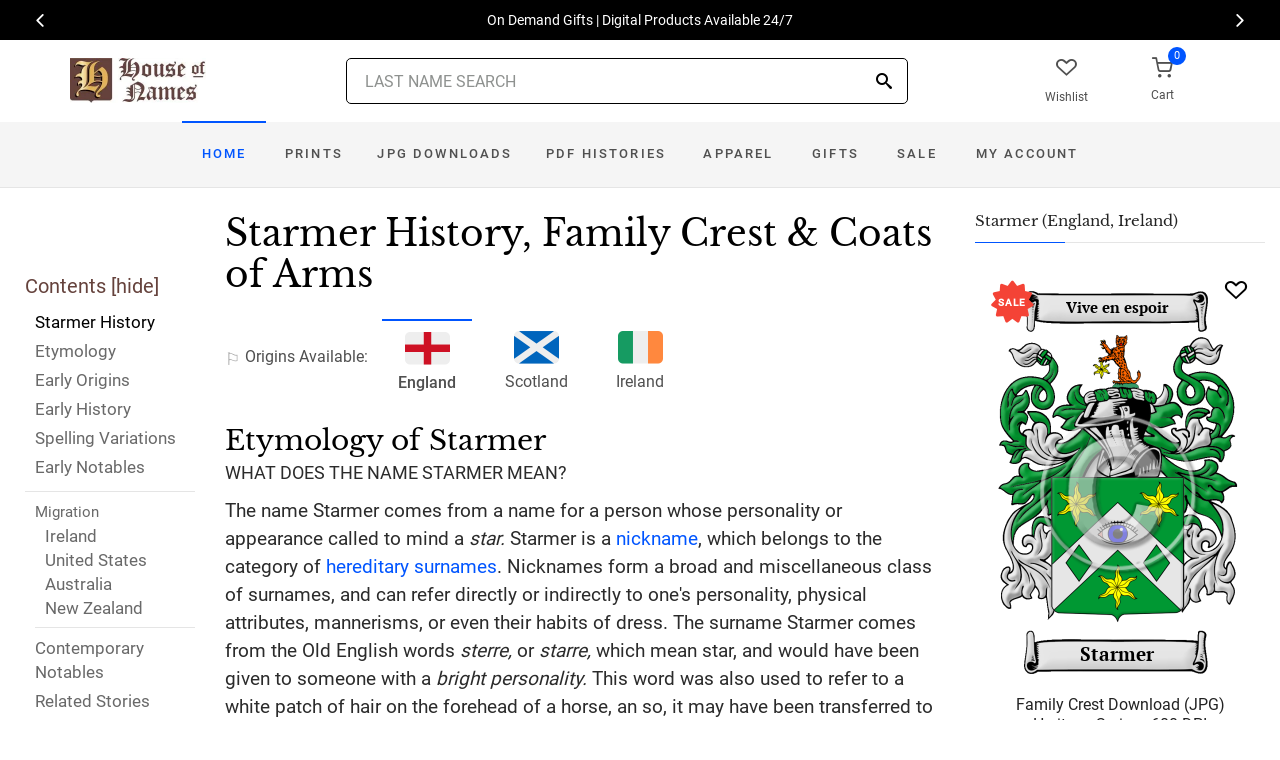

--- FILE ---
content_type: text/html; charset=utf-8
request_url: https://www.houseofnames.com/starmer-family-crest
body_size: 53990
content:
<!DOCTYPE html><html lang="en">
<head>
    <meta charset="utf-8" /><meta name="viewport" content="width=device-width, initial-scale=1" /><title>Starmer Name Meaning, Family History, Family Crest &amp; Coats of Arms</title><link rel="canonical" href="https://www.houseofnames.com/starmer-family-crest" /><meta name="distribution" content="Global" /><meta name="rating" content="General" /><meta name="language" content="EN" /><meta name="doc-type" content="Web Page" /><meta name="doc-class" content="Completed" /><meta name="copyright" content="&copy; 2004-2026 Swyrich Corporation">
        <meta name="description" content="Read the Starmer surname history and see the family crest, coat of arms for the English Origin. Discover the Starmer surname history. Where did the name Starmer come from?" />
        <link rel="preload" href="/dpreview/STARR/EN/Starmer/family-crest-coat-of-arms.png" as="image" fetchpriority="high">
    <link rel="preconnect" href="https://www.googletagmanager.com"><link rel="dns-prefetch" href="https://www.googletagmanager.com"><link rel="preload" as="font" type="font/woff2" href="/cdn/fonts/roboto-v20-latin-regular.woff2" crossorigin="anonymous"><link rel="preload" as="font" type="font/woff2" href="/cdn/fonts/roboto-v30-latin-500.woff2" crossorigin="anonymous"><link rel="preload" as="font" type="font/woff2" href="/cdn/fonts/libre-baskerville-v7-latin-regular.woff2" crossorigin="anonymous"><link rel="preload" as="font" type="font/woff2" href="/cdn/fonts/icomoon.woff2?1grn3q" crossorigin="anonymous">
        <link rel="preload" href="/cdn/css/fc-styles-v3.min.css" as="style"><link rel="stylesheet" media="screen" href="/cdn/css/fc-styles-v3.min.css"><link rel="preload" href="/cdn/js/fc-scripts-v30.min.js" nonce="8a1dsDNkYB" as="script">


    <link rel="apple-touch-icon" sizes="180x180" href="/cdn/img/apple-touch-icon.png"><link rel="icon" type="image/png" sizes="32x32" href="/cdn/img/favicon-32x32.png"><link rel="icon" type="image/png" sizes="16x16" href="/cdn/img/favicon-16x16.png"><link rel="manifest" href="/cdn/manifest.json"><link rel="mask-icon" href="/cdn/img/safari-pinned-tab.svg" color="#34549a"><meta name="theme-color" content="#ffffff"> 
    <meta property="og:title" content="Starmer Name Meaning, Family History, Family Crest & Coats of Arms" /><meta property="og:type" content="article" /><meta property="og:article:published_time" content="2000/1/1" /><meta property="og:article:modified_time" content="2024/7/5" /><meta property="og:article:tag" content="Starmer" /><meta property="og:article:tag" content="history" /><meta property="og:article:tag" content="family crest" /><meta property="og:article:tag" content="coat of arms" /><meta property="og:article:tag" content="English" /><meta property="og:url" content="https://www.houseofnames.com/starmer-family-crest" /><meta property="og:site_name" content="HouseOfNames" /><meta property="og:description" content="Read the Starmer surname history and see the family crest, coat of arms for the English Origin. Discover the Starmer surname history. Where did the name Starmer come from?" /><meta property="og:image" content="https://www.houseofnames.com/dpreview/STARR/EN/Starmer/family-crest-coat-of-arms.png" /><meta property="og:image:secure_url" content="https://www.houseofnames.com/dpreview/STARR/EN/Starmer/family-crest-coat-of-arms.png" />
    <script type="application/ld+json">[{"@context": "http://schema.org","@type": "WebSite","name": "HouseOfNames","url": "https://www.houseofnames.com","sameAs": ["https://www.facebook.com/HouseofNames","https://www.pinterest.com/HouseofNames"]}, {"@context": "http://schema.org","@type": "Organization","url": "https://www.houseofnames.com","logo": "https://www.houseofnames.com/img/logo/logo.png","contactPoint": [{"@type": "ContactPoint","telephone": "+1-888-468-7686","contactType": "customer service"}]}, {"@context": "http://schema.org","@type": "Store","image": ["https://www.houseofnames.com/img/logo/logo.png"],"@id":"https://www.houseofnames.com","name":"HouseofNames.com","address": {"@@type": "PostalAddress","streetAddress": "633 Norris Crt, Units 1 & 2","addressLocality": "Kingston","addressRegion": "ON","postalCode": "K7P2R9","addressCountry": "CA"},"url": "https://www.houseofnames.com","telephone": "+1-888-468-7686","priceRange" : "$6 - $295","openingHoursSpecification": [{"@type": "OpeningHoursSpecification","dayOfWeek": ["Monday","Tuesday","Wednesday","Thursday"],"opens": "09:00","closes": "16:30"},{"@type": "OpeningHoursSpecification","dayOfWeek": ["Friday"],"opens": "9:00","closes": "15:00"},{"@type": "OpeningHoursSpecification","dayOfWeek": ["Saturday","Sunday"],"opens": "00:00","closes": "00:00"}]}]</script>
    
</head>
<body style="margin:0">
        <span class="anchor" id="History"> </span>
    <header class="site-header navbar-sticky">
        <div class="itemH blackBg"><div id="top-owl-carousel" class="owl-carousel" data-owl-carousel="{ &quot;nav&quot;: true, &quot;dots&quot;: false, &quot;loop&quot;: true, &quot;autoplay&quot;: true, &quot;autoplayTimeout&quot;: 7000  }"></div></div>
        <div class="topbar d-flex justify-content-between container containerFc">            
            <div class="site-branding d-flex"><a class="site-logo align-self-center" href="/"><img src="/cdn/webp/img/logo/logo.webp" width="136" height="45" alt="HouseofNames"></a></div><div class="search-box-wrap d-flex"><div class="search-box-inner align-self-center"><div class="search-box d-flex" style="padding-right:80px;padding-left:80px"><div class="search-box-form"><form id="sForm" action="/search.asp" method="get" target="_top"><div class="searchIconPos"><button aria-label="Search" type="submit" class="noBgNoBdr"><i class="icon-search1"></i></button></div><input class="form-control" type="search" id="s" name="s" autocomplete="off" placeholder="LAST NAME SEARCH"><div id="divSearchSuggest" class="divSuggest"></div></form></div></div></div></div>
            <div class="toolbar d-flex">
                <div class="toolbar-item hidden-on-mobile" style="border:none"><a href="/wishlist.asp"><div><div class="toolbar-wishlist"><i class="icon-heart-outlined"></i></div><span class="text-label">Wishlist</span></div></a></div><div class="toolbar-item visible-on-mobile mobile-menu-toggle" style="border:none"><a id="aMobileMenu" href="#"><div><i class="icon-menu"></i><span class="text-label">Menu</span></div></a></div><div class="toolbar-item" style="border:none"><a class="cartPreview" href="/shopcart.asp"><div><span class="cart-icon"><div class="toolbar-shopping-cart"><i class="icon-shopping-cart"></i></div><span id="cartCountPos1" class="count-label"> </span></span><span class="text-label toolbar-shopping-cart-text">Cart</span></div></a><div id="hdrCartPreviewPos1" class="toolbar-dropdown cart-dropdown widget-cart hidden-on-mobile"></div></div>
            </div>            
            <div class="mobile-menu"><nav class="slideable-menu"><ul class="menu" data-initial-height="385">			
                        <li><span><a href="/">Home</a></span></li><li><span><a href="/starmer/english/sale">Sale</a></span></li><li class="has-children printsM"><span><a href="/starmer/english/ps/prints">Prints</a><span class="sub-menu-toggle"></span></span></li><li class="has-children jpgDownloadsM"><span><a href="/starmer/english/ps/jpg-products">JPG Downloads</a><span class="sub-menu-toggle"></span></span></li><li class="has-children pdfDownloadsM"><span><a href="/starmer/english/ps/pdf-products">PDF Histories</a><span class="sub-menu-toggle"></span></span></li><li class="has-children apparelM"><span><a href="/starmer/english/ps/apparel">Apparel</a><span class="sub-menu-toggle"></span></span></li><li class="has-children giftsM"><span><a href="/starmer/english/gifts">Gifts</a><span class="sub-menu-toggle"></span></span></li><li class="has-children myAccountM"><span><a href="/account-login.asp">Account</a><span class="sub-menu-toggle"></span></span></li>
                    </ul></nav>
            </div>
        </div>
        <div class="navbar" style="margin:0;padding:0;">
            <div class="toolbar" style="position:absolute;left:20px;top:10px;width:136px;height:45px"><div class="toolbar-inner"><div id="logoScrolled"><a href="/"><img src="/cdn/webp/img/logo/logo.webp" width="116" height="38" alt="HouseofNames"></a></div></div></div>
            <nav class="site-menu"><ul>
                    <li class="has-megamenu active homeD homeW"><a class="homeW" href="/">Home</a></li><li class="has-megamenu headD printsD printsW"><a class="printsW" href="/starmer/english/ps/prints">Prints</a></li><li class="has-megamenu headD jpgDownloadsD jpgDownloadsW"><a class="jpgDownloadsW" href="/starmer/english/ps/jpg-products">JPG Downloads</a></li><li class="has-megamenu headD pdfDownloadsD pdfDownloadsW"><a class="pdfDownloadsW" href="/starmer/english/ps/pdf-products">PDF Histories</a></li><li class="has-megamenu headD apparelD apparelW"><a class="apparelW" href="/starmer/english/ps/apparel">Apparel</a></li><li class="has-megamenu headD giftsD giftsW"><a class="giftsW" style="white-space:nowrap" href="/starmer/english/gifts">Gifts</a></li><li class="has-megamenu saleW"><a class="saleW" href="/starmer/english/sale">Sale</a></li><li class="has-submenu headD myAccountD myAccountW"><a class="myAccountW padTForBr" href="/account-login.asp">My <span class="mnuBr"><br /></span>Account</a></li>                    
</ul>
            </nav>
            <div class="toolbar">
                <div class="toolbar-inner">
                    <div class="toolbar-item wishlistD"><a href="/wishlist.asp"><div class="marTop5"><div class="toolbar-wishlist"><i class="icon-heart-outlined"></i></div><span class="text-label">Wishlist</span></div></a></div><div class="toolbar-item"><a class="cartPreview" href="/shopcart.asp"><div class="marTop5"><span class="cart-icon"><div class="toolbar-shopping-cart"><i class="icon-shopping-cart"></i></div><span id="cartCountPos2" class="count-label"> </span></span><span class="text-label toolbar-shopping-cart-text">Cart</span></div></a><div id="hdrCartPreviewPos2" class="toolbar-dropdown cart-dropdown widget-cart"></div></div>
                </div>
            </div>
        </div>
        <div class="d-lg-none"><div class="mobileSearchBox"><div class="mobile-search posRel"><form id="searchTermForm" action="/search.asp" method="post"><div class="searchIconPos"><button aria-label="Search" type="submit" class="noBgNoBdr"><i class="icon-search1"></i></button></div><input class="form-control" type="search" id="searchTerm" name="searchTerm" autocomplete="off" placeholder="LAST NAME SEARCH"></form></div><div id="divSearchSuggestMobile" class="divSuggest"></div></div></div>
    </header>
    
    <main role="main">
        <div class="container padding-bottom-3x padding-top-1x mb-2"><div class="row"><div class="col-xl-9 col-lg-8 linked-content-container"><div id="divContent"><div id="toggleToc" class="tocHideSpec"><div class="toc tocScrollBar" style="padding-top:60px"><div class="tocHdr">Contents [<a id="aHideToc" href="#" style="color:#65423C">hide</a>]</div><div class="tocList"><a class="tocItem0" href="#History" style="color:black">Starmer History</a><a class="tocItem1" href="#Etymology">Etymology</a><a class="tocItem2" href="#Early-Origins">Early Origins</a><a class="tocItem3" href="#Early-History">Early History</a><a class="tocItem4" href="#Spelling-Variations">Spelling Variations</a><a class="tocItem5" href="#Early-Notables">Early Notables</a><div class="tocListMig"> <hr class="tocHr"><a href="#Ireland-Migration" class="tocSect6 tocSect7 tocSect8 tocSect9" style="font-size:15px">Migration</a><div class="padL10"><a class="tocItem6" href="#Ireland-Migration">Ireland</a><a class="tocItem7" href="#United-States-Migration">United States</a><a class="tocItem8" href="#Australia-Migration">Australia</a><a class="tocItem9" href="#New-Zealand-Migration">New Zealand</a><hr class="tocHr"></div></div><a class="tocItem10" href="#Contemporary-Notables">Contemporary Notables</a><a class="tocItem11" href="#Related-Stories">Related Stories</a><a class="tocItem12" href="#Motto-Translation">Motto</a><a class="tocItem13" href="#Citations-Info">Sources</a></div></div></div><table style="width:100%;height:100%"><tr><td class="tdToc tocHideSpec"></td><td class="vTop tdPadL"><span class="toc0"><h1><a id="aShowToc" class="tocHideSpec" href="#"><img data-src="/cdn/webp/i/contents.webp" alt="Show Contents" class="lazyload imgShowToc" /></a>Starmer History, Family Crest & Coats of Arms</h1><ul class="post-meta mb-4 ul-origins"><li><i class="icon-flag"></i>Origins <span class="desktop"> Available</span>:</li><li class="curOrigin"><div><i class="icon-english"><span class="path1"></span><span class="path2"></span></i></div> <strong>England</strong></li> <li><a href="/starmer-family-crest/scottish"><div><i class="icon-scottish"><span class="path1"></span><span class="path2"></span></i></div> Scotland</a></li><li><a href="#Ireland-Migration"><div><i class="icon-irish"><span class="path1"></span><span class="path2"></span><span class="path3"></span></i></div> Ireland</a></li></ul></span><div class="d-lg-none d-xl-none"><div class="col-lg-12 text-center"><section class="widget widget-featured-posts" style="max-width:370px;margin-right:auto;margin-left:auto;"><div class="product-card"><div><div style="min-height:391px;width:247px;margin-right:auto;margin-left:auto;margin-top:20px"><div style="position:absolute;"><a href="/starmer/english/p/family-crest-download-heritage-series-600"><img width="247" height="392" src="/dpreview/STARR/EN/Starmer/family-crest-coat-of-arms.png"  alt="Starmer Family Crest Download (JPG) Heritage Series - 600 DPI"></a></div></div></div><div class="wishlistPos" style="top:2%"><a href="#" class="lnk-wishlist " data-product-id="JPG-1001-600" aria-label="Wishlist"><div class="icon-heart-img"></div></a></div><div class="product-badge jpgOnSaleChristmas" style="display:none"></div><div class="product-badge jpgOnSale" style="display:none;"><div class="saleBadgePos"><div class="posAbs"><i class="icon-sale-badge"></i></div><div class="fcSaleBadgeText">SALE</div></div></div><div class="product-card-body" data-href="/starmer/english/p/family-crest-download-heritage-series-600"><h3 class="product-title"><a href="/starmer/english/p/family-crest-download-heritage-series-600">Family Crest Download (JPG) Heritage Series - 600 DPI</a></h3><h4 class="product-price jpgPrice"><div class='text-center'><div class='spinner-border text-gray-dark' style='width: 15px; height: 15px;' role='status'><span class='sr-only' data-nosnippet>Loading...</span></div></div></h4><div data-nosnippet><div class='text-center'><span class="ratingFont"><i class="icon-star-full"></i><i class="icon-star-full"></i><i class="icon-star-full"></i><i class="icon-star-full"></i><i class="icon-star-half"></i></span><label class="ratingFont">&nbsp;(347)</label></div><button data-href="/starmer/english/p/family-crest-download-heritage-series-600" class='btn btn-sm btn-outline-primary prodCardBtn'>CHOOSE OPTIONS</button></div></div></div></section></div></div><span class="anchor" id="Etymology"> </span><span class="toc1"><h2 class="fc marBot2">Etymology of Starmer</h2><div class="fcSubHdr">What does the name Starmer mean?</div><p class='text-lg'>The name Starmer comes from a name for a person whose personality or appearance called to mind a <i>star.</i> Starmer is a <a href='/blogs/Nickname+Surnames%3A+How+Descriptive+Names+Became+Family+Identities'>nickname</a>, which belongs to the category of <a href='/blogs/hereditary-surnames'>hereditary surnames</a>. Nicknames form a broad and miscellaneous class of surnames, and can refer directly or indirectly to one&#39;s personality, physical attributes, mannerisms, or even their habits of dress. The surname Starmer comes from the Old English words <i>sterre,</i> or <i>starre,</i> which mean star, and would have been given to someone with a <i>bright personality.</i> This word was also used to refer to a white patch of hair on the forehead of a horse, an so, it may have been transferred to refer to someone with a <i>streak of white hair.</i> </p></span><div class="d-lg-none d-xl-none"><div class="col-lg-12 text-center"><section class="widget widget-featured-posts fcProdMobile"><div class="product-card prodAreaMobile1 fcProdAreaMobile"><div class="text-center padT200"><div class="spinner-border text-gray-dark m-2 wh3rem" role="status"><span class="sr-only">Loading...</span></div></div></div></section></div></div><span class="anchor" id="Early-Origins"> </span><span class="toc2"><h2 class="fc pt-4">Early Origins of the Starmer family</h2></span><span class="toc2-d"><p class='text-lg'>The surname Starmer was first found in <a href='https://en.wikipedia.org/wiki/Wiltshire' target='_blank'>Wiltshire</a> where they held a <a href='/blogs/family-seat'>family seat</a> from ancient times in the village of Longbridge Deverill at Glastonbury. It is said that King Alfred, King of the west <a href='/blogs/Saxony'>Saxons</a>, camped the night in the Deverill valley before defeating the Danes at the Battle of Ethandune in 878.<p class='text-lg'>By the time of the <a href='/blogs/DomesdayBook'>Domesday Book</a> in 1086, Leuenot Sterre held lands in <a href='https://en.wikipedia.org/wiki/Derbyshire' target='_blank'>Derbyshire</a>. <a data-nosnippet class="sup" href="#Citations-Info" data-html="true" data-container="body" data-toggle="popover" data-placement="bottom" data-trigger="hover" title="" data-content="Williams, Dr Ann. And G.H. Martin, Eds., <em>Domesday Book A Complete Translation.</em> London: Penguin, 1992. Print.  (ISBN 0-141-00523-8)" data-original-title="Citation">1</a> Later in <a href='https://en.wikipedia.org/wiki/Norfolk' target='_blank'>Norfolk</a>, we found Simon Sterre in the <a href='/blogs/Pipe-Rolls'>Pipe Rolls</a> of 1130 and later again, William Sturre, Sterre was listed in the <a href='/blogs/Assize-Rolls'>Assize Rolls</a> for <a href='https://en.wikipedia.org/wiki/Gloucestershire' target='_blank'>Gloucestershire</a> in 1221. <a data-nosnippet class="sup" href="#Citations-Info" data-html="true" data-container="body" data-toggle="popover" data-placement="bottom" data-trigger="hover" title="" data-content="Reaney, P.H and R.M. Wilson, <em>A Dictionary of English Surnames.</em> London: Routledge, 1991. Print. (ISBN 0-415-05737-X)" data-original-title="Citation">2</a></p></span><span class="anchor" id="Early-History"> </span><span class="toc3"><h2 class="fc pt-4">Early History of the Starmer family</h2><p class='text-lg'>This web page shows only a small excerpt of our Starmer research. Another 53 words (4 lines of text) covering the years 1086, 1629, 1633, 1637 and 1672 are included under the topic Early Starmer History in all our <a href="/starmer/english/p/coat-of-arms-extended-history-download-pdf">PDF Extended History products</a> and printed products wherever possible.</p></span><span class="anchor" id="Spelling-Variations"> </span><span class="toc4"><h2 class="fc pt-4">Starmer Spelling Variations</h2><p class='text-lg'>Until quite recently, the English language has lacked a definite system of spelling rules. Consequently, <a href='/blogs/Anglo-Saxons'>Anglo-Saxon</a> surnames are characterized by a multitude of <a href='/blogs/Spelling-Variations'>spelling variations</a>. Changes in <a href='/blogs/Anglo-Saxons'>Anglo-Saxon</a> names were influenced by the evolution of the English language, as it incorporated elements of French, Latin, and other languages. Although Medieval scribes and church officials recorded names as they sounded, so it is common to find one person referred to by several different spellings of his surname, even the most literate people varied the spelling of their own names. Variations of the name Starmer include <span style='color:black;text-shadow: 1px 0 0 currentColor;'>Starr, Star, Starre, Ster, Sterr, Starmer</span> and others.</p></span><span class="anchor" id="Early-Notables"> </span><span class="toc5"><h2 class="fc pt-4">Early Notables of the Starmer family</h2><p class='text-lg'>Another 33 words (2 lines of text) are included under the topic Early Starmer Notables in all our <a href="/starmer/english/p/coat-of-arms-extended-history-download-pdf">PDF Extended History products</a> and printed products wherever possible.</p></span><span class="anchor" id="Ireland-Migration"> </span><span class="toc6"><h2 class="fc pt-4"><span class="fcHdrFlag"><i class="icon-irish"><span class="path1"></span><span class="path2"></span><span class="path3"></span></i></span> Migration of the Starmer family to Ireland</h2><p id='IrelandPara' class='text-lg'>Some of the Starmer family moved to <a href='/blogs/Ireland'>Ireland</a>, but this topic is not covered in this excerpt. More information about their life in <a href='/blogs/Ireland'>Ireland</a> is included in all our <a href="/starmer/english/p/coat-of-arms-extended-history-download-pdf">PDF Extended History products</a> and printed products wherever possible.</p></span><div class="d-lg-none d-xl-none"><div class="col-lg-12 text-center"><section class="widget widget-featured-posts fcProdMobile"><div class="product-card prodAreaMobile2 fcProdAreaMobile"><div class="text-center padT200"><div class="spinner-border text-gray-dark m-2 wh3rem" role="status"><span class="sr-only">Loading...</span></div></div></div></section></div></div><div class="d-lg-none d-xl-none"><div class="col-lg-12 text-center"><section class="widget widget-featured-posts fcProdMobile"><div class="product-card prodAreaMobile3 fcProdAreaMobile"><div class="text-center padT200"><div class="spinner-border text-gray-dark m-2 wh3rem" role="status"><span class="sr-only">Loading...</span></div></div></div></section></div></div><div class="d-lg-none d-xl-none"><div class="col-lg-12 text-center"><section class="widget widget-featured-posts fcProdMobile"><div class="product-card prodAreaMobile4 fcProdAreaMobile"><div class="text-center padT200"><div class="spinner-border text-gray-dark m-2 wh3rem" role="status"><span class="sr-only">Loading...</span></div></div></div></section></div></div><div class="d-lg-none d-xl-none"><div class="col-lg-12 text-center"><section class="widget widget-featured-posts fcProdMobile"><div class="product-card prodAreaMobile5 fcProdAreaMobile"><div class="text-center padT200"><div class="spinner-border text-gray-dark m-2 wh3rem" role="status"><span class="sr-only">Loading...</span></div></div></div></section></div></div><span class="anchor" id="United-States-Migration"> </span><span class="toc7"><hr><a data-toggle="collapse" href="#SettlersUS" role="button" aria-expanded="true" aria-controls="SettlersUS"><h2 class="fc pt-4"><table class="w100Percent"><tr><td><span class="fcHdrFlag"><i class="icon-us"><span class="path1"></span><span class="path2"></span><span class="path3"></span><span class="path4"></span></i></span> Starmer migration to the United States </td><td class="tdHdrToggle"><span id='SettlersUSToggle' class='hdrToggle showX'>+</span></td></tr></table></h2></a><div class="show" id="SettlersUS"><p class='text-lg'>Searching for a better life, many English families migrated to British colonies. Unfortunately, the majority of them traveled under extremely harsh conditions: overcrowding on the ships caused the majority of the immigrants to arrive diseased, famished, and destitute from the long journey across the ocean. For those families that arrived safely, modest prosperity was attainable, and many went on to make invaluable contributions to the development of the cultures of the new colonies. Research into the origins of individual families in North America revealed records of the immigration of a number of people bearing the name Starmer or a variant listed above: <br /><br /><div class="padL10"><h5 class="pt-4">Starmer Settlers in United States in the 20th Century</h5><ul><li>James Starmer, aged 60, who landed in America from Leeds, <a href='/blogs/England'>England</a>, in 1904</li><li>Juliette Starmer, aged 31, who immigrated to the United States from Leeds, <a href='/blogs/England'>England</a>, in 1904</li><li>Wm. Austin Starmer, aged 32, who immigrated to America from Leeds, <a href='/blogs/England'>England</a>, in 1904</li><li>Fred Waiter Starmer, aged 28, who settled in America from <a href='https://en.wikipedia.org/wiki/Northampton' target='_blank'>Northampton</a>, <a href='/blogs/England'>England</a>, in 1907</li><li>Mary Starmer, aged 63, who settled in America from Harpole, <a href='/blogs/England'>England</a>, in 1914</li><li>... (More are available in all our <a href="/starmer/english/p/coat-of-arms-extended-history-download-pdf">PDF Extended History products</a> and printed products wherever possible.)</li></ul></div></div></span><span class="anchor" id="Australia-Migration"> </span><span class="toc8"><hr><a data-toggle="collapse" href="#SettlersAU" role="button" aria-expanded="true" aria-controls="SettlersAU"><h2 class="fc pt-4"><table class="w100Percent"><tr><td><span class="fcHdrFlag"><i class="icon-oc"><span class="path1"></span><span class="path2"></span><span class="path3"></span><span class="path4"></span><span class="path5"></span><span class="path6"></span></i></span> Starmer migration to <span id='spanToAvoidLink'>Australia</span> </td><td class="tdHdrToggle"><span id='SettlersAUToggle' class='hdrToggle showX'>+</span></td></tr></table></h2></a><div class="show" id="SettlersAU"><div class="padL10"><h5 class="pt-4">Starmer Settlers in <a href='/blogs/Australia'>Australia</a> in the 19th Century</h5><ul><li>Miss Ann Starmer, (b. 1767), aged 36, British Convict who was convicted in <a href='https://en.wikipedia.org/wiki/Northampton' target='_blank'>Northampton</a>, Northamptonshire, <a href='/blogs/England'>England</a> for 7 years for breaking and entering, transported aboard the &quot;Experiment&quot; on 4th December 1803, arriving in <a href='/blogs/Australia#NSW'>New South Wales</a>, <a href='/blogs/Australia'>Australia</a>, she died in 1825 <a data-nosnippet href="#Citations-Info" class="sup" data-html="true" data-container="body" data-toggle="popover" data-placement="bottom" data-trigger="hover" title="" data-content="Convict Records Voyages to <a href='/blogs/Australia'>Australia</a> (Retrieved 22nd March 2021). Retrieved from https://convictrecords.com.au/ships/coromandel-and-experiment" data-original-title="Citation">3</a></li></ul></div></div></span><span class="anchor" id="New-Zealand-Migration"> </span><span class="toc9"><hr><a data-toggle="collapse" href="#SettlersNZ" role="button" aria-expanded="true" aria-controls="SettlersNZ"><h2 class="fc pt-4"><table class="w100Percent"><tr><td><span class="fcHdrFlag"><i class="icon-nz"><span class="path1"></span><span class="path2"></span><span class="path3"></span><span class="path4"></span><span class="path5"></span><span class="path6"></span><span class="path7"></span><span class="path8"></span><span class="path9"></span><span class="path10"></span><span class="path11"></span><span class="path12"></span><span class="path13"></span></i></span> Starmer migration to New Zealand </td><td class="tdHdrToggle"><span id='SettlersNZToggle' class='hdrToggle showX'>+</span></td></tr></table></h2></a><div class="show" id="SettlersNZ">Emigration to New Zealand followed in the footsteps of the European explorers, such as Captain Cook (1769-70): first came sealers, whalers, missionaries, and traders. By 1838, the British New Zealand Company had begun buying land from the Maori tribes, and selling it to settlers, and, after the Treaty of Waitangi in 1840, many British families set out on the arduous six month journey from Britain to Aotearoa to start a new life. Early immigrants include: <br /><br /><div class="padL10"><h5 class="pt-4">Starmer Settlers in New Zealand in the 19th Century</h5><ul><li>A. Starmer, British settler travelling from London aboard the ship &quot;Zealandia&quot; arriving in Lyttelton, Christchurch, South Island, New Zealand on 8th December 1863 <a data-nosnippet href="#Citations-Info" class="sup" data-html="true" data-container="body" data-toggle="popover" data-placement="bottom" data-trigger="hover" title="" data-content="New Zealand Yesteryears Passenger Lists 1800 to 1900 (Retrieved 26th March 2019). Retrieved from http://www.yesteryears.co.nz/shipping/passlist.html" data-original-title="Citation">4</a></li><li>Frederick Starmer, aged 17, a farm labourer, who arrived in Hawkes Bay aboard the ship &quot;Countess of Kintore&quot; in 1875</li></ul></div></div></span><span class="anchor" id="Contemporary-Notables"> </span><span class="toc10"><hr><a data-toggle="collapse" href="#ContemporaryNotables" role="button" aria-expanded="true" aria-controls="ContemporaryNotables"><h2 class="fc pt-4"><table class="w100Percent"><tr><td>Contemporary Notables of the name Starmer (post 1700) </td><td class="tdHdrToggle"><span id='ContemporaryNotablesToggle' class='hdrToggle showX'>+</span></td></tr></table></h2></a><div class="show" id="ContemporaryNotables"><ul><li>William T. Starmer, American geneticist and professor</li><li>Aaron Starmer (b. 1976), American author of young adult fiction novels, known for The Riverman Trilogy and Spontaneous</li><li>William Austin Starmer, English-born, American sheet music cover artist</li><li>Walter P. Starmer (1877-1961), English artist, cartoonist, muralist, and stained glass designer</li><li>Clement Starmer (1895-1978), English cricketer, active from 1924 to 1928 who played for Leicestershire</li><li>Sir Keir Rodney Starmer (b. 1962), British politician,  current Prime Minister of the United Kingdom and has served as Leader of the Labour Party since 2020</li><li>Victoria Starmer (b. 1963), n&#233;e Alexander, British former solicitor, wife of Keir Starmer</li><li>Sir Charles Walter Starmer (1870-1933), British newspaper proprietor and Liberal politician</li></ul></div></span><span class="anchor" id="Related-Stories"> </span><span class="toc11" style='z-index:2'><hr><a data-toggle="collapse" href="#RelatedStories" role="button" aria-expanded="false" aria-controls="RelatedStories"><h2 class="fc pt-4"><table class="w100Percent"><tr><td>Related Stories </td><td class="tdHdrToggle"><span id='RelatedStoriesToggle' class='hdrToggle'>+</span></td></tr></table></h2></a><div class="collapse" id="RelatedStories"><ul><li><a href='/blogs/family-crest-elements'>Family Crests: Elements</a></li><li><a href="/blogs/hereditary-surnames">Hereditary Surnames: the story of why we have surname today</a></li><li><a href="/blogs/Nickname+Surnames%3A+How+Descriptive+Names+Became+Family+Identities">Nicknames: surnames that typically refer to characteristics of the original bearer of the name</a></li><li><a href="/blogs/Spelling-Variations">Spelling variations: Why the spellings of names have changed over the centuries</a></li><li><a href="/blogs/DomesdayBook">Domesday Book</a></li><li><a href="/blogs/Assize-Rolls">Assize Rolls</a></li></ul></div></span><span class="anchor" id="Motto-Translation"> </span><span class="toc12"><hr><a data-toggle="collapse" href="#Motto" role="button" aria-expanded="true" aria-controls="Motto"><h2 class="fc pt-4"><table class="w100Percent"><tr><td>The Starmer Motto </td><td class="tdHdrToggle"><span id='MottoToggle' class='hdrToggle showX'>+</span></td></tr></table></h2></a><div class="show" id="Motto">The motto was originally a war cry or slogan. Mottoes first began to be shown with arms in the 14th and 15th centuries, but were not in general use until the 17th century. Thus the oldest coats of arms generally do not include a motto. Mottoes seldom form part of the grant of arms: Under most heraldic authorities, a motto is an optional component of the coat of arms, and can be added to or changed at will; many families have chosen not to display a motto.<br /><br /> <strong>Motto: </strong>Vive en espoir<br /><strong>Motto Translation: </strong>Live in hope<br /><br /></div></span><span class="anchor" id="Citations-Info"> </span><span class="toc13"><hr><a data-toggle="collapse" href="#Citations" role="button" aria-expanded="false" aria-controls="Citations"><h2 class="fc pt-4"><table class="w100Percent"><tr><td>Sources </td><td class="tdHdrToggle"><span id='CitationsToggle' class='hdrToggle'>+</span></td></tr></table></h2></a><div class="collapse" id="Citations"><ol class="olCitation"><li>Williams, Dr Ann. And G.H. Martin, Eds., <em>Domesday Book A Complete Translation.</em> London: Penguin, 1992. Print.  (ISBN 0-141-00523-8)</li><li>Reaney, P.H and R.M. Wilson, <em>A Dictionary of English Surnames.</em> London: Routledge, 1991. Print. (ISBN 0-415-05737-X)</li><li>Convict Records Voyages to Australia (Retrieved 22nd March 2021). Retrieved from https://convictrecords.com.au/ships/coromandel-and-experiment</li><li>New Zealand Yesteryears Passenger Lists 1800 to 1900 (Retrieved 26th March 2019). Retrieved from http://www.yesteryears.co.nz/shipping/passlist.html</li></ol></div><hr></span><br /><a href="https://www.facebook.com/HouseofNames"><img width="158" height="30" class="lazyload" src="[data-uri]" data-src="/cdn/webp/i/facebook-likes.webp" alt="Houseofnames.com on Facebook"></a></td></tr></table></div></div><div class="col-xl-3 col-lg-4"><aside id="asidebar" class="sidebar sidebar-offcanvas position-left"><span class="sidebar-close"><i class="icon-x"></i></span><section class="widget widget-categories"><h3 class="widget-title">Starmer (England, Ireland)</h3><div id="firstProdRight" class="product-card"><div><div style="min-height:391px;width:247px;margin-right:auto;margin-left:auto;margin-top:20px"><div style="position:absolute;"><a href="/starmer/english/p/family-crest-download-heritage-series-600"><img width="247" height="392" src="/dpreview/STARR/EN/Starmer/family-crest-coat-of-arms.png"  alt="Starmer Family Crest Download (JPG) Heritage Series - 600 DPI"></a></div></div></div><div class="wishlistPos" style="top:1.5%"><a href="#" class="lnk-wishlist " data-product-id="JPG-1001-600" aria-label="Wishlist"><div class="icon-heart-img"></div></a></div><div class="product-badge jpgOnSaleChristmas" style="display:none"></div><div class="product-badge jpgOnSale" style="display:none"><div class="saleBadgePos"><div class="posAbs"><i class="icon-sale-badge"></i></div><div class="fcSaleBadgeText">SALE</div></div></div><div class="product-card-body" data-href="/starmer/english/p/family-crest-download-heritage-series-600"><h3 class="product-title"><a href="/starmer/english/p/family-crest-download-heritage-series-600">Family Crest Download (JPG) Heritage Series - 600 DPI</a></h3><h4 class="product-price jpgPrice"><div class='text-center'><div class='spinner-border text-gray-dark' style='width: 15px; height: 15px;' role='status'><span class='sr-only' data-nosnippet>Loading...</span></div></div></h4><div data-nosnippet><div class='text-center'><span class="ratingFont"><i class="icon-star-full"></i><i class="icon-star-full"></i><i class="icon-star-full"></i><i class="icon-star-full"></i><i class="icon-star-half"></i></span><label class="ratingFont">&nbsp;(347)</label></div><button data-href="/starmer/english/p/family-crest-download-heritage-series-600" class='btn btn-sm btn-outline-primary prodCardBtn'>CHOOSE OPTIONS</button></div></div></div></section><section class="widget widget-featured-posts"><h3 class="widget-title">Top Sellers</h3><div class="padding-bottom-2x prodAreaPadBot1"><div class="product-card"><div class="product-card prodArea1" style="height:575px;"><div class="text-center padT200"><div class="spinner-border text-gray-dark m-2 wh3rem" role="status"><span class="sr-only">Loading...</span></div></div></div></div></div><div class="padding-bottom-2x prodAreaPadBot2"><div class="product-card"><div class="product-card prodArea2" style="height:575px;"><div class="text-center padT200"><div class="spinner-border text-gray-dark m-2 wh3rem" role="status"><span class="sr-only">Loading...</span></div></div></div></div></div><div class="padding-bottom-2x prodAreaPadBot3"><div class="product-card"><div class="product-card prodArea3" style="height:575px;"><div class="text-center padT200"><div class="spinner-border text-gray-dark m-2 wh3rem" role="status"><span class="sr-only">Loading...</span></div></div></div></div></div><div class="padding-bottom-2x prodAreaPadBot4"><div class="product-card"><div class="product-card prodArea4" style="height:575px;"><div class="text-center padT200"><div class="spinner-border text-gray-dark m-2 wh3rem" role="status"><span class="sr-only">Loading...</span></div></div></div></div></div><div class="padding-bottom-2x prodAreaPadBot5"><div class="product-card"><div class="product-card prodArea5" style="height:575px;"><div class="text-center padT200"><div class="spinner-border text-gray-dark m-2 wh3rem" role="status"><span class="sr-only">Loading...</span></div></div></div></div></div></section></aside></div></div></div><script id="jsonVal" type="application/ld+json">{"t":"n","ScotlandAndEnglandSamePara":false,"lnksHoverURL":["/blogs/hereditary-surnames","/blogs/Nickname+Surnames%3A+How+Descriptive+Names+Became+Family+Identities","/blogs/Spelling-Variations","https://en.wikipedia.org/wiki/Gloucestershire","/blogs/DomesdayBook","/blogs/Assize-Rolls","/blogs/family-seat","/blogs/Anglo-Saxons","/blogs/Pipe-Rolls","https://en.wikipedia.org/wiki/Derbyshire","https://en.wikipedia.org/wiki/Wiltshire","https://en.wikipedia.org/wiki/Norfolk","/blogs/Ireland","/blogs/Saxony","/blogs/Australia#NSW","https://en.wikipedia.org/wiki/Northampton","/blogs/Australia"],"lnksHoverSummary":["After the 12th century, <strong>hereditary surnames </strong>were adopted according to fairly general rules. The hereditary principle became such a recognized institution in feudal Europe that a son might well expect as his due to enter his father&#39;s functions when his father died or retired.","<strong>Nicknames </strong>typically referred either directly or indirectly to a characteristic of the original bearer of the name. They can describe the bearer&#39;s favored style of clothing, appearance, habits, or character.","Many of our last names in use today, cannot be found before the 17th and 18th century since the majority of them were changed. By example, the famed&nbsp;<b>William Shakespeare,</b>&nbsp;spelt his last name,&nbsp;<em>Shakespeare, Shakespere, Shakespear, Shakspere, and Shaxspere.</em>","Located in the South West of England, <strong>Gloucestershire </strong>comprises part of the Cotswold Hills, River Severn and the entire Forest of Dean. Bordered by Herefordshire, Worcestershire, Warwickshire, Oxfordshire, and Wiltshire, Bristol and Somerset as well as the Welsh county of Monmouthshire.&nbsp; Mentioned in the Anglo-Saxon Chronicle in the 10th century, when it originally included Bristol, which became its own county in 1373 due to a large population growth.&nbsp;","The <strong>Domesday Book, </strong>our earliest public record, is a unique survey of the value and ownership of lands and resources in late 11th century England. The record was compiled in 1086-1087, a mere twenty years after the Norman Conquest, at the order of William the Conqueror.","The <strong>Assizes, </strong>or Courts of Assize, were court sessions that were held all over England and Wales from 1215 until 1972. The Courts Act of 1971 led to the assizes being replaced by the Crown Court, which was established by the Parliament of the United Kingdom in order to modernize the court system in Britain","A <strong>family seat,</strong> or simply a <strong>seat,</strong> was the principal manor of a medieval lord, often an elegant country mansion. It denoted the family held political and economic influences.&nbsp;","The <strong>Anglo-Saxons</strong> were a cultural group formed by Germanic people that moved from mainland Europe to Britain. The Anglo-Saxons are responsible for the majority of the modern English language as well as the legal system and general society in England today.","The <strong>Pipe Rolls</strong> were the written records of the crown revenue and expenditures for one financial year, which ran from Michaelmas, a Christian festival celebrated on September 29, to Michaelmas, as well as records of payments to the government and debts that were owed to the crown.","Located in the East Midlands region, <strong>Derbyshire </strong>includes much of the Peak District National Park. It borders Greater Manchester, West Yorkshire, South Yorkshire, Nottinghamshire, Leicestershire, Staffordshire and Cheshire. Centrally located, it consists of rolling hills and uplands. First visitors were briefly there around the Aveley Interglacial, but it became occupied around Upper Paleolithic and Neolithic periods.","<strong>Wiltshire (Wilts.)</strong> is located in the South West of England bordered by Dorset, Somerset, Hampshire, Gloucestershire, Oxfordshire and Berkshire. Known for its pre-roman archeology, the Mesolithic, Neolithic and Bronze Age people that occupied and built settlements on the hills and the downland. Stonehenge and Avebury are one of the largest tourist attractions for this reason. Rich history in the area covers many centuries with local nicknames and records in the Domesday Survey.","<strong>Norfolk </strong>lies in the East of England with borders along Lincolnshire, Cambridgeshire and Suffolk with a large area on the North Sea. There were settlers as early as 950,00 years ago (pre-Roman), there is evidence of occupied areas right throughout, including the 5th Century the Norman Conquest.","<strong>Ireland</strong> was first settled around 6000 BC by a race of Middle Stone Age hunter-gatherers who lived there. They tended to hunt such creatures as the megaceros, a giant variety of deer so large that their antlers spanned ten feet.","The ancient dukedom of <strong>Saxony</strong> derived its name from the Germanic tribe name the Saxons who inhabited the territory after the fall of the Roman Empire.","Founded in 1788, <strong>New South Wales</strong> (NSW) was the first penal colony for England. British explorer, Captain James Cook, first discovered the east coast of Australia while attempting to examine the planet Venus in order to determine the&nbsp;distance from the Earth to the Sun&nbsp;in 1770, he first named it New Wales, then later New South Wales.","Also known as &ldquo;The Rose of the Shires,&rdquo; <strong>Northamptonshire </strong>(<strong>Northants</strong>) is located in the East Midlands region, it is bordered by Warwickshire, Leicestershire, Rutland, Cambridgeshire, Bedfordshire, Buckinghamshire, Lincolnshire and Oxfordshire.&nbsp; With much of Northamptonshire&rsquo;s country side remaining untouched it is harder to show human occupation in the Palaeolithic, Mesolithic and Neolithic periods. The Iron Age shows introduction of people to the area, through to the Romans and after.&nbsp; Soke of Peterborough was once historically associated with Northamptonshire until it was merged in 1965 with Huntingdonshire, then in 1972 the city Peterborough became a district of Cambridgeshire.&nbsp;","Dutch navigator <strong>Willem Jansz</strong> aboard the Duyfken was the first European to land in waht is now known as <strong>Australia</strong> in 1606. He charted much of the Gulf of Carpentaria, located on the northern coast of Australia. In 1616, another Dutch captain, Dirk Hartog, landed on the west coast of Australia near Shark Bay."],"lnksHoverSummaryImgURL":["/cdn/webp/i/kb/200w/books2.webp?pos=floatRight","/cdn/webp/i/kb/200w/books2.webp?pos=floatRight","/cdn/webp/i/kb/200w/books.webp?pos=floatRight","/cdn/webp/i/kb/200w/Gloucestershire England.webp?pos=floatRight","/cdn/webp/i/kb/200w/domesday_book.webp?pos=floatRight","","/cdn/webp/i/kb/200w/castle1.webp","/cdn/webp/i/kb/200w/knight.webp?pos=floatRight","/cdn/webp/i/kb/200w/pipe_roll_1194.webp?pos=floatRight","/cdn/webp/i/kb/200w/Derbyshire England.webp?pos=floatRight","/cdn/webp/i/kb/200w/Wiltshire England.webp?pos=floatRight","/cdn/webp/i/kb/200w/Norfolk England.webp?pos=floatRight","","","","/cdn/webp/i/kb/200w/Northamptonshire England.webp?pos=floatRight",""],"s":"Starmer","sU":"STARR","oC":"EN","o":"English","o2":"English","cOk":true,"c":"/dpreview/STARR/EN/Starmer/family-crest-coat-of-arms.png","c2":"/dpreview/STARR/EN/Starmer/family-crest-coat-of-arms.png","lU":"2024/7/5","v":"1","sections":["","SettlersUS","SettlersCA","SettlersAU","SettlersNZ","SettlersZA","SettlersWI","Settlers","ContemporaryNotable","ContemporaryNotables","HistoricEvents","RelatedStories","Motto","SuggestedReading","Citations",""]}</script>
    </main>    
    <div id="footerServices"></div><footer class="site-footer"><div class="container"><div id="footerLinks" style="min-height:840px"></div><p class="footer-copyright">&copy; 2000- 2026 Swyrich Corporation, all rights reserved. See <a href="/terms-of-use">Terms of Use</a> for details.</p></div></footer><a class="scroll-to-top-btn" href="#" aria-label="Scroll to Top"><i class="icon-chevron-up"></i></a><div class="site-backdrop"></div>
    <div class="modal fade" id="modalRemoveItem" tabindex="-1" role="dialog"><div class="modal-dialog" role="document"><div class="modal-content"><div class="modal-header"><h4 class="modal-title">Remove Item</h4><button class="close" type="button" data-dismiss="modal" aria-label="Close"><span aria-hidden="true">&times;</span></button></div><div class="modal-body"><div id="assocItemWarning" style="display:none"><p>WARNING!</p><p>Removing this item from your shopping cart will remove your associated sale items.</p></div><p id="removeItemMsg">Are you sure you want to delete this item from your shopping cart?</p></div><div class="modal-footer"><button class="btn btn-outline-secondary btn-sm" type="button" data-dismiss="modal">Close</button><input type="hidden" id="removeItem"><input type="hidden" id="removeItemNo"><button id="btnFooterRemoveItem" class="btn btn-primary btn-sm" type="button">Remove Item</button></div></div></div></div><div class="modal fade" id="modalEmailNewsletter" tabindex="-1" role="dialog"><div class="modal-dialog" role="document"><div class="modal-content"><div class="modal-header"><h4 class="modal-title">HouseofNames E-Newsletter Sign Up</h4><button class="close" type="button" data-dismiss="modal" aria-label="Close"><span aria-hidden="true">&times;</span></button></div><iframe id="iFrameEmailNewsletter" style="width:100%;height:650px;border:none;padding:0px;margin:0px"></iframe></div></div></div>
    <script id="jsonTopProd" type="application/ld+json">{"uCS":false,"topProdJpg":{"u":true,"p":"<del>$15.95<\/del>$11.95"},"topProdNoCOA":{"u":true,"p":"<del>$16.25<\/del>$12.18"},"topProdNoHist":{"u":true,"p":"<del>$15.95<\/del>$11.95"}}</script>
    <script id="jsonMenu" type="application/ld+json">{"northAm":"y","USAvail":"n","OCAvail":"y","ca":"n","us":"y","oc":"n","menu":[{"name":"prints","items":[{"l":"/ps/frames","t":"Framed","items":[{"l":"/ps/coat-of-arms-framed","t":"Coat of Arms"},{"l":"/ps/armorials-framed","t":"Armorials"},{"l":"/ps/surnames-framed","t":"Surname Histories"},{"l":"/ps/anniversaries","t":"Anniversary"},{"l":"/ps/framed-packages","t":"Framed Packages"}]},{"l":"/ps/prints","t":"Prints","items":[{"l":"/ps/coat-of-arms-prints","t":"Coat of Arms"},{"l":"/ps/armorial-prints","t":"Armorials"},{"l":"/ps/surname-prints","t":"Surname histories"},{"l":"/ps/anniversaries","t":"Anniversary"},{"l":"/ps/symbolism","t":"Symbolism"},{"l":"/ps/print-packages","t":"Print packages"}]},{"l":"/ps/hand-made-products","t":"Hand Made Products","items":[{"l":"/ps/hand-painted-plaques","t":"Painted Plaques"}]}]},{"name":"jpgDownloads","items":[{"l":"/ps/jpg-products","t":"600 dpi JPG Images","items":[{"l":"family-crest-download-heritage-series-600","t":"Heritage Series - 600 dpi"},{"l":"family-crest-download-book-plated-600","t":"Book Plated - 600 dpi"},{"l":"family-crest-download-legacy-series-600","t":"Legacy Series - 600 dpi"}]},{"l":"/ps/jpg-products","t":"300 dpi JPG Images","items":[{"l":"family-crest-download-heritage-series-300","t":"Heritage Series - 300 dpi"},{"l":"family-crest-download-book-plated-300","t":"Book Plated - 300 dpi"},{"l":"family-crest-download-legacy-series-300","t":"Legacy Series - 300 dpi"}]},{"l":"/ps/jpg-products","t":"150 dpi JPG Images","items":[{"l":"family-crest-download-heritage-series-150","t":"Heritage Series - 150 dpi"},{"l":"family-crest-download-book-plated-150","t":"Book Plated - 150 dpi"},{"l":"family-crest-download-legacy-series-150","t":"Legacy Series - 150 dpi"}]}]},{"name":"pdfDownloads","items":[{"l":"/ps/pdf-products","t":"PDF Surname Histories","items":[{"northAm":"n","l":"extended-surname-history-download-pdf-a4","t":"Extended Surname"},{"northAm":"n","l":"coat-of-arms-extended-history-download-pdf-a4","t":"Coats of Arms, Symbolism + Surname"},{"northAm":"n","l":"surname-history-download-pdf-a4","t":"Surname"},{"northAm":"y","l":"extended-surname-history-download-pdf","t":"Extended Surname"},{"northAm":"y","l":"coat-of-arms-extended-history-download-pdf","t":"Coats of Arms, Symbolism + Surname"},{"northAm":"y","l":"surname-history-download-pdf","t":"Surname"}]},{"l":"/ps/pdf-symbolisms","t":"Other","items":[{"northAm":"n","l":"deluxe-symbolism-download-pdf-a4","t":"Deluxe Symbolism"},{"northAm":"n","l":"coat-of-arms-symbolism-download-pdf-a4","t":"Symbolism"},{"northAm":"y","l":"deluxe-symbolism-download-pdf","t":"Deluxe Symbolism"},{"northAm":"y","l":"coat-of-arms-symbolism-download-pdf","t":"Symbolism"}]}]},{"name":"apparel","items":[{"l":"coat-of-arms-tshirt","t":"T-Shirts","items":[{"l":"coat-of-arms-tshirt","t":"White T-Shirt"},{"l":"coat-of-arms-tshirt-grey","t":"Grey T-Shirt"}]},{"l":"/ps/sweat-shirts-and-hoodies","t":"Hooded Sweatshirts","items":[{"l":"coat-of-arms-sweater-white","t":"White Sweatshirt"},{"l":"coat-of-arms-sweater-grey","t":"Grey Sweatshirt"}]}]},{"name":"gifts","items":[{"l":"/ps/packages","t":"Gift Packages","items":[{"l":"/ps/packages","t":"Sets + Pairs"},{"l":"/ps/framed-packages","t":"Framed Packages"}]},{"l":"/ps/downloads","t":"Last Minute Gifts","items":[{"l":"/ps/jpg-products","t":"JPG Coat of Arms"},{"l":"/ps/pdf-products","t":"PDF Surname Histories"},{"l":"/ps/pdf-symbolisms","t":"PDF Symbolisms"}]}]},{"name":"myAccount","items":[{"l":"/account-login.asp","t":"View My Orders"},{"l":"/wishlist.asp","t":"Wishlist"},{"l":"/account-password-recovery.asp","t":"Password Reset"}]}]}</script>   
    <script src="/cdn/js/fc-scripts-v30.min.js" nonce="8a1dsDNkYB"></script>    <script async src="https://www.googletagmanager.com/gtag/js?id=AW-1072686429" nonce="8a1dsDNkYB"></script>
    <script nonce="8a1dsDNkYB">
        window.dataLayer = window.dataLayer || [];function gtag(){dataLayer.push(arguments);}gtag('js', new Date());gtag('config', 'AW-1072686429');</script>
    <script async src="https://www.googletagmanager.com/gtag/js?id=G-2TZHCT45YT" nonce="8a1dsDNkYB"></script>
    <script nonce="8a1dsDNkYB">window.dataLayer = window.dataLayer || [];   function gtag(){dataLayer.push(arguments);}   gtag('js', new Date());   gtag('config', 'G-2TZHCT45YT'); </script>



<div id="topBannerInfo" style="display:none"><div class="item itemH"><div class="itemInfo"><table class="w100Percent"><tr><td class="text-center itemH">On Demand Gifts | Digital Products Available 24/7 </td></tr></table></div></div><div class="item itemH"><div class="itemInfo"><table class="w100Percent"><tr><td class="text-center itemH">A Gift for Everyone on your List is a Click Away  - <a class="digitalW  padTForBr" href="/ps/holiday-gifts"><u>Shop Now</u></a></td></tr></table></div></div></div>    <script nonce="8a1dsDNkYB">$("#top-owl-carousel").html($("#topBannerInfo").html());</script>

    <div class="pswp" tabindex="-1" role="dialog" aria-hidden="true"><div class="pswp__bg"></div><div class="pswp__scroll-wrap"><div class="pswp__container"><div class="pswp__item"></div><div class="pswp__item"></div><div class="pswp__item"></div></div><div class="pswp__ui pswp__ui--hidden"><div class="pswp__top-bar"><div class="pswp__counter"></div><button class="pswp__button pswp__button--close" title="Close (Esc)"></button><button class="pswp__button pswp__button--share" title="Share"></button><button class="pswp__button pswp__button--fs" title="Toggle fullscreen"></button><button class="pswp__button pswp__button--zoom" title="Zoom in/out"></button><div class="pswp__preloader"><div class="pswp__preloader__icn"><div class="pswp__preloader__cut"><div class="pswp__preloader__donut"></div></div></div></div></div><div class="pswp__share-modal pswp__share-modal--hidden pswp__single-tap"><div class="pswp__share-tooltip"></div></div><button class="pswp__button pswp__button--arrow--left" title="Previous (arrow left)"></button><button class="pswp__button pswp__button--arrow--right" title="Next (arrow right)"></button><div class="pswp__caption"><div class="pswp__caption__center"></div></div></div></div></div>
<div class="modal inmodal fade" id="modalResults" tabindex="-1" role="dialog" aria-hidden="true" style="min-width:100%;padding:0;margin:0;"><div class="modal-dialog" style="min-width:100%;padding:0;margin:0;margin-left:4px;margin-top:4px;"><div class="modal-content"><div class="modal-header"><div class="modal-body"><span id="modalText"></span>&nbsp;&nbsp;<button class="btn btn-secondary btn-sm mb-0" type="button" data-dismiss="modal" aria-label="Close" style="margin:0">Close</button></div></div></div></div><script  nonce="8a1dsDNkYB">$(".lnk-promo").click(function(){$.post("/api/applyPromoCode.asp",{promoCode: $(this).data("promo-code")},function(data,status){if(status=="success"){var returnData = $.parseJSON(data);if (returnData['errStr'] != null){$('#modalText').html( returnData['errStr']);$('#modalResults').modal();}else{$(".altAd").hide();$(".altAdMobile").hide();if(parseInt($(window).width())>=992){$(".altAdPromoAdded").show();}else{$(".altAdMobilePromoAdded").show();}}}else{$('#modalText').html("An error occurred.");$('#modalResults').modal();}});return false;});</script>    </body>
</html>
